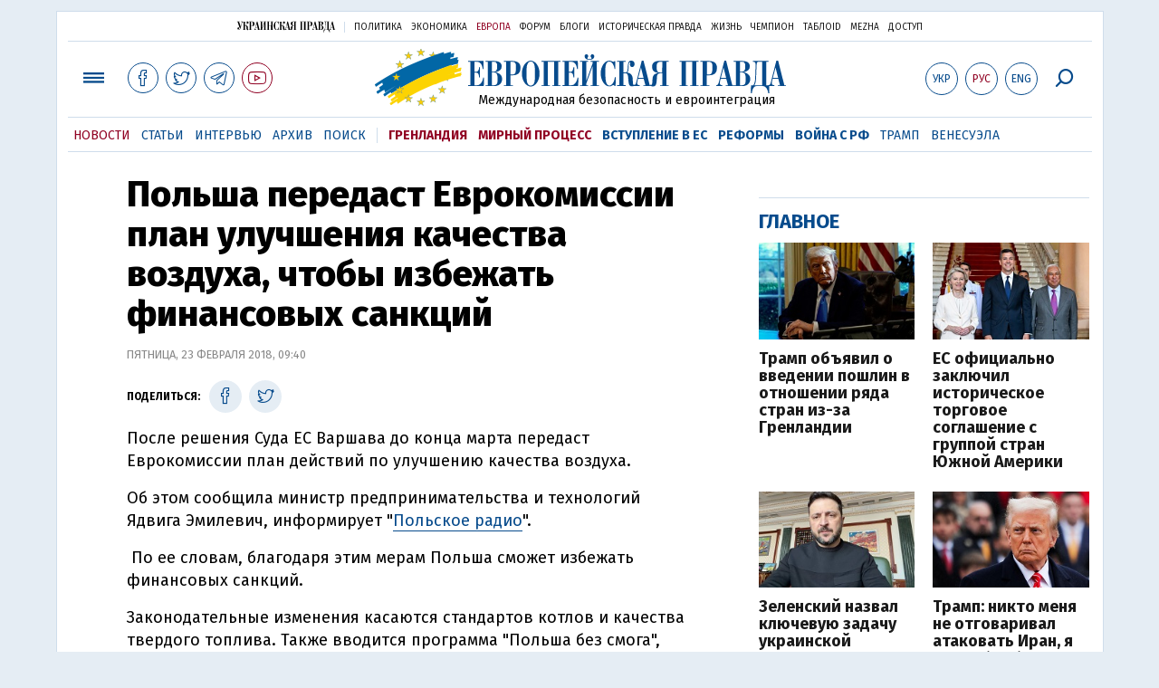

--- FILE ---
content_type: text/html; charset=utf-8
request_url: https://www.google.com/recaptcha/api2/aframe
body_size: 267
content:
<!DOCTYPE HTML><html><head><meta http-equiv="content-type" content="text/html; charset=UTF-8"></head><body><script nonce="sG-zdSXjwNT7jCftJVrfdA">/** Anti-fraud and anti-abuse applications only. See google.com/recaptcha */ try{var clients={'sodar':'https://pagead2.googlesyndication.com/pagead/sodar?'};window.addEventListener("message",function(a){try{if(a.source===window.parent){var b=JSON.parse(a.data);var c=clients[b['id']];if(c){var d=document.createElement('img');d.src=c+b['params']+'&rc='+(localStorage.getItem("rc::a")?sessionStorage.getItem("rc::b"):"");window.document.body.appendChild(d);sessionStorage.setItem("rc::e",parseInt(sessionStorage.getItem("rc::e")||0)+1);localStorage.setItem("rc::h",'1768710574274');}}}catch(b){}});window.parent.postMessage("_grecaptcha_ready", "*");}catch(b){}</script></body></html>

--- FILE ---
content_type: application/javascript
request_url: https://www.eurointegration.com.ua/misc/v3/endless_rus.js?v=3
body_size: -33
content:
$(document).ready(function(){var inProgress=!1,page=1,id=parseInt(document.getElementById("this_page").innerHTML),current_page=id;$(window).scroll(function(){if(!inProgress){if(ids=document.getElementById("ids"),ids&&ids.innerHTML){arr=ids.innerHTML.split("-"),id&&arr.unshift(id);for(i=arr.length;i>0;i--)if(elm=document.getElementById("endless"+arr[i-1]),elm&&$(window).scrollTop()+$(window).height()>elm.offsetTop){current_page!=arr[i-1]&&(inProgress=!0,history.pushState(stateObj,url_title_arr[arr[i-1]].title,url_title_arr[arr[i-1]].url),document.title=url_title_arr[arr[i-1]].title,current_page=arr[i-1],inProgress=!1);break}}page<=6&&$(window).scrollTop()+$(window).height()>document.getElementById("footer").offsetTop&&(ids=document.getElementById("ids").innerHTML,$.ajax({url:"/rus/endless/id_"+id+"/page_"+page+(ids?"/ids_"+ids:"")+"/",method:"GET",beforeSend:function(){inProgress=!0}}).done(function(data){$("#endless").append(data),inProgress=!1,page+=1}))}})})